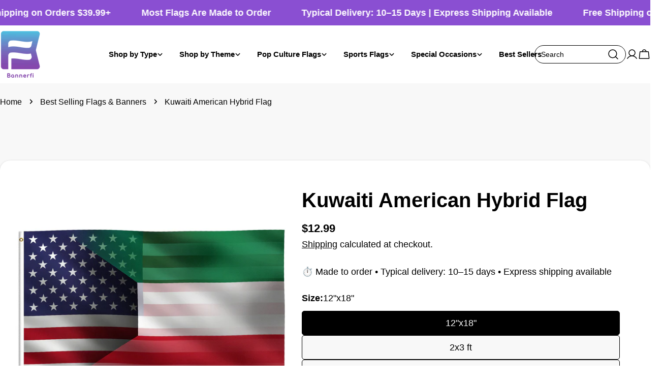

--- FILE ---
content_type: text/css
request_url: https://bannerfi.com/cdn/shop/t/11/assets/custom.css?v=44955859848810973641740991679
body_size: 76
content:
html,body{scroll-behavior:smooth}.wholesale .text-subheading:before{content:none!important}.custom-banner-trusted-text{display:flex;gap:20px;margin-top:10px;padding-left:30px}.banner-trusted-text{font-size:14px;position:relative;padding-left:20px}.banner-trusted-text:before{content:"";position:absolute;background:url(/cdn/shop/files/check-mark.png?v=1738060799);background-size:100%;background-repeat:no-repeat;width:16px;height:16px;left:0;top:2px}.banner-truested-logo{margin-top:10px;max-width:445px;border-radius:30px}.banner-truested-logo img{width:100%;max-width:300px}.wholesale .testimonials-wrapper{background:linear-gradient(135deg,#d160d1,#5ab3f1)}.wholesale .testimonials-wrapper .f-column .testimonial{border-radius:15px}.wholesale .testimonials-wrapper .f-column .testimonial .testimonial__inner{padding-top:2rem;padding-left:15px;padding-right:15px;padding-bottom:15px}.wholesale .section-image-gallery motion-element:before{padding-top:0}.custom--slideshow .slideshow__description ul{padding:0;display:grid;margin-top:0;gap:10px}.custom--slideshow .slideshow__description ul li{font-size:16px}.custom--slideshow .loox-trust-badge-container .loox-trust-badge-widget-content{flex-direction:row!important}.custom--slideshow .loox-trust-badge-container .loox-trust-badge-widget{background-color:transparent!important;border:none!important}.custom--slideshow .loox-trust-badge-container .loox-trust-badge-widget-content .loox-trust-badge-widget-ratings__average-rating,.custom--slideshow .loox-trust-badge-container .loox-trust-badge-widget-content .loox-trust-badge-widget-ratings__raters{color:#fff!important}.custom--slideshow .loox-trust-badge-container .loox-trust-badge-widget-content-container{justify-content:start!important}.custom--slideshow .loox-trust-badge-container .loox-trust-badge-widget-content .loox-trust-badge-widget-ratings:after{content:"";display:block;width:1px;height:60%;background:#fff}.custom_slideshow-wrapper{flex-direction:row;align-items:center;justify-content:space-between;flex-wrap:wrap}.slideshow__content.custom_slideshow-wrapper{padding-top:35px;padding-bottom:35px}.custom_slideshow-wrapper .slideshow__title{text-align:left}.custom_slideshow-wrapper .slideshow__description{position:relative}.wholesale-pointing-arrow{position:absolute;width:100%;top:0;left:58%}.slideshow-wholesale-form{max-width:570px}.slideshow-wholesale-form #contact-form-wrapper .form-field{width:100%;max-width:225px}.slideshow-wholesale-form #contact-form-wrapper .form-field.col-span-2,.slideshow-wholesale-form #contact-form-wrapper #sample-container{max-width:calc(100% - 2.2rem)}.slideshow-wholesale-form .form-control{padding:0 0 0 10px}@media screen and (min-width: 768px){.slideshow-wholesale-form h2.hd3{font-size:36px}}@media screen and (max-width: 1760px){.wholesale-pointing-arrow{max-width:550px}}@media screen and (max-width: 1650px){.wholesale-pointing-arrow{max-width:450px}}@media screen and (max-width: 1540px){.wholesale-pointing-arrow{max-width:350px}}@media screen and (max-width: 1366px){.wholesale-pointing-arrow{max-width:280px}}@media screen and (max-width: 1300px){.slideshow-wholesale-form{margin:auto}.wholesale-pointing-arrow{display:none}}@media screen and (max-width: 768px){.wholesale .testimonials .swipe-mobile__inner{--slider-grid: auto / auto-flow 80vw}.wholesale .section-image-gallery .f-grid-1-cols{grid-template-columns:repeat(2,minmax(0,1fr))}}@media screen and (max-width: 600px){.slideshow-wholesale-form #contact-form-wrapper .form-field{max-width:calc(100% - 10px)}.slideshow-wholesale-form #contact-form-wrapper .form-field.col-span-2,.slideshow-wholesale-form #contact-form-wrapper #sample-container{max-width:calc(100% - 1.2rem)}}
/*# sourceMappingURL=/cdn/shop/t/11/assets/custom.css.map?v=44955859848810973641740991679 */


--- FILE ---
content_type: text/javascript
request_url: https://bannerfi.com/cdn/shop/t/11/assets/complementary-product-slider.js?v=100792312730857904211738047814
body_size: -275
content:
customElements.get("complementary-product-slider")||customElements.define("complementary-product-slider",class extends HTMLElement{constructor(){super(),this.sliderOptions={slidesPerView:"1",spaceBetween:10,loop:!0,grabCursor:!1,allowTouchMove:!0,autoHeight:!0,navigation:{prevEl:this.querySelector(".swiper-button-prev"),nextEl:this.querySelector(".swiper-button-next")},pagination:{el:this.querySelector(".swiper-pagination"),clickable:!0,type:"fraction"}}}connectedCallback(){const slider=this.querySelector(".swiper");this.sliderInstance=new window.FoxTheme.Carousel(slider,this.sliderOptions),this.sliderInstance.init(),this.fixQuickviewDuplicate()}fixQuickviewDuplicate(){let modalIds=[];Array.from(this.querySelectorAll("quick-view-modal")).forEach(modal=>{const modalID=modal.getAttribute("id");modalIds.includes(modalID)?modal.remove():modalIds.push(modalID)})}});
//# sourceMappingURL=/cdn/shop/t/11/assets/complementary-product-slider.js.map?v=100792312730857904211738047814
